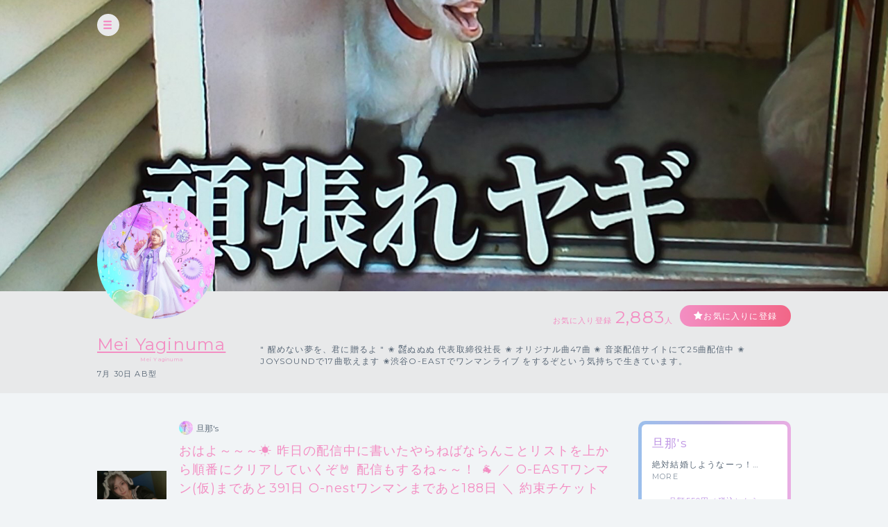

--- FILE ---
content_type: text/html; charset=UTF-8
request_url: https://cheerz.cz/artist/community/show/1889682
body_size: 11400
content:
<!DOCTYPE html>
<html lang="ja">
<head>
<script>
var dimension1 = 'guest';
var userId = '';
window.dataLayer = window.dataLayer || [];
dataLayer.push({
  'user_dimension': dimension1,
  'user_id': userId
});
<!-- Google Tag Manager -->
(function(w,d,s,l,i){w[l]=w[l]||[];w[l].push({'gtm.start':
new Date().getTime(),event:'gtm.js'});var f=d.getElementsByTagName(s)[0],
j=d.createElement(s),dl=l!='dataLayer'?'&l='+l:'';j.async=true;j.src=
'https://www.googletagmanager.com/gtm.js?id='+i+dl;f.parentNode.insertBefore(j,f);
})(window,document,'script','dataLayer','GTM-M934DTV');
</script>
<!-- End Google Tag Manager -->
<meta charset="utf-8">
<title>Mei Yaginuma：コミュニティ - CHEERZ -</title>
<meta name="viewport" content="width=device-width, initial-scale=1, maximum-scale=1, user-scalable=no, minimal-ui">
<meta name="format-detection" content="telephone=no">
<meta http-equiv="X-UA-Compatible" content="IE=edge">
<meta name="keywords" content="ファンクラブ,ファンサイト,コミュニティ,SNS,チアーズ,CHEERZ,Mei Yaginuma">
<meta name="description" content="&quot; 醒めない夢を、君に贈るよ &quot; ✬ ㍿ぬぬぬ 代表取締役社長 ✬ オリジナル曲47曲 ✬ 音楽配信サイトにて25曲配信中 ✬ JOYSOUNDで17曲歌えます ✬渋谷O-EASTでワンマンライブ をするぞという気持ちで生きています。">
<meta name="image" content="&quot; 醒めない夢を、君に贈るよ &quot; ✬ ㍿ぬぬぬ 代表取締役社長 ✬ オリジナル曲47曲 ✬ 音楽配信サイトにて25曲配信中 ✬ JOYSOUNDで17曲歌えます ✬渋谷O-EASTでワンマンライブ をするぞという気持ちで生きています。">
<meta name="csrf-token" content="TJLojcZOI2YWGdPbVuYNVEoWMHdQEV4p25vAgOm9">
<meta property="og:locale" content="ja_JP" />
<meta property="og:locale:alternate" content="en_US" />
<meta property="og:type" content="article">
<meta property="og:site_name" content="CHEERZ">
<meta property="og:title" content="Mei Yaginuma：コミュニティ - CHEERZ -">
<meta property="og:description" content="&quot; 醒めない夢を、君に贈るよ &quot; ✬ ㍿ぬぬぬ 代表取締役社長 ✬ オリジナル曲47曲 ✬ 音楽配信サイトにて25曲配信中 ✬ JOYSOUNDで17曲歌えます ✬渋谷O-EASTでワンマンライブ をするぞという気持ちで生きています。">
<meta property="og:url" content="http://cheerz.cz/">
<meta property="og:image" content="https://cheerz.cz/assets/cheerz/img/en/facebook_og.jpg">
<meta name="apple-itunes-app" content="app-id=931749940">
<link rel="alternate" hreflang="ja" href="https://cheerz.cz/" />
<link rel="shortcut icon" href="/favicon.ico" type="image/x-icon">
<link rel="canonical" href="http://cheerz.cz/" />
<link rel="apple-touch-icon" href="/assets/cheerz/img/apple-touch-icon.png">

<link media="all" type="text/css" rel="stylesheet" href="https://cheerz.cz/assets/cheerz/css/public/style-default.css">
<link href="https://fonts.googleapis.com/css?family=Montserrat:400,600,700,800,900" rel="stylesheet">
<script src="https://ajax.googleapis.com/ajax/libs/jquery/2.1.3/jquery.min.js"></script>
<script src="https://cdnjs.cloudflare.com/ajax/libs/jsrender/0.9.90/jsrender.min.js"></script>
<script src="https://cheerz.cz/assets/cheerz/js/iscroll.js"></script>
<script src="https://cheerz.cz/assets/cheerz/js/readmore.js"></script>
<script src="https://cdnjs.cloudflare.com/ajax/libs/twitter-bootstrap/3.3.7/js/bootstrap.min.js"></script>
<script src="https://cdn.jsdelivr.net/npm/gasparesganga-jquery-loading-overlay@2.1.2/dist/loadingoverlay.min.js"></script>
<script src="https://cheerz.cz/assets/cheerz/js/csrf-error-handler.js?v=1732526297"></script>
<!-- HTML5 Shim and Respond.js IE8 support of HTML5 elements and media queries -->
<!-- WARNING: Respond.js doesn't work if you view the page via file:// -->
<!--[if lt IE 9]>
    <script src="https://oss.maxcdn.com/html5shiv/3.7.2/html5shiv.min.js"></script>
    <script src="https://oss.maxcdn.com/libs/respond.js/1.4.2/respond.min.js"></script>
<![endif]-->


</head>
    <body class="drawer drawer--left">
    <!-- Google Tag Manager (noscript) -->
<noscript><iframe src="https://www.googletagmanager.com/ns.html?id=GTM-M934DTV"
height="0" width="0" style="display:none;visibility:hidden"></iframe></noscript>
<!-- End Google Tag Manager (noscript) -->
        <div class="wrapper">
        <header>
    <div class="inner">
        <h1><a href="/">CHEERZ</a></h1>
        <nav>
            <ul>
                <li><a href="/" class="home">HOME</a></li>
                <li><a href="/timeline" class="timeline">タイムライン</a></li>
                <li><a href="/ranking" class="ranking">ランキング</a></li>
                <li><a href="https://scrambleweb.jp" target="_blank" class="article">記事・コラム</a></li>
                <li class="spMenu">
                                        <div class="login">
                        <a href="/login">LOGIN</a>
                    </div>
                                    </li>
            </ul>
        </nav>
        <div class="searchBox">
            <form method="GET" action="/search">
                <input type="text" name="keyword" class="search" placeholder="アーティスト・ユニット検索">
            </form>
        </div>
                <div class="login">
            <a href="/login">LOGIN</a>
        </div>
            </div>
</header>
        <div class="contentWrapper artist">
            <div class="container">
                <section class="artistHead">
    <div class="artistCover" style="background:url('https://d1jo5b1m9v3ic.cloudfront.net/image_manager/poster_cover/72449_51c4f58804c313e6ea17d0a713aa955c.jpg') top center no-repeat;">
        <div class="inner">
            <div class="headerIcon">
                <div class="headerToggleBtn" id="toggleBtn"></div>
            </div>
                    </div>
    </div>
    <div class="inner">
        <div class="profileTop">
            <div class="artistDetail">
                <div class="thumb ">
                    <a href="/artist/8413">
                        <img src="https://d1jo5b1m9v3ic.cloudfront.net/poster/profile/p8413/8fae7564a6c826e1817c4c388b1a3acc-large.jpg">
                    </a>
                </div>
                <div class="profile">
                                        <p class="name"><a href="/artist/8413">Mei Yaginuma</a></p>
                    <p class="roman">Mei Yaginuma</p>
                    <p class="profileInfo">
                                                                            7月
                                                                            30日
                                                                            AB型
                                                                    </p>
                                                        </div>
            </div>
            <div class="profileRight">
                <div class="btnArea">
                    <ul>
                        <li>
                            <p class="favoriteCount">お気に入り登録<span>2,883</span>人</p>
                        </li>
                        <li>
                            <div class="favoriteBtn">
                                                                    <a href="/login" class="btn large registered" data-fav-action="add">お気に入りに登録</a>
                                                            </div>
                        </li>
                    </ul>
                </div>
                <p class="profileTxt">
                    " 醒めない夢を、君に贈るよ " ✬ ㍿ぬぬぬ 代表取締役社長 ✬ オリジナル曲47曲 ✬ 音楽配信サイトにて25曲配信中 ✬ JOYSOUNDで17曲歌えます ✬渋谷O-EASTでワンマンライブ をするぞという気持ちで生きています。
                </p>
            </div>
        </div>
    </div>
</section>
                <section class="columnTwo artistWrap">
                    <div class="inner">
                        <input id="leftContent" type="radio" name="tab_item" checked>
<label class="tab_item" for="leftContent">コミュニティ</label>
<input id="rightContent" type="radio" name="tab_item">
<label class="tab_item" for="rightContent">その他</label>
                        <div class="leftColumn tabContent" id="leftColumn_Content">
                            <div class="threadName">
    <dl>
        <dt>
            <div class="threadThumb"><img src="https://d1jo5b1m9v3ic.cloudfront.net/item/i1927542/s2449604f600351148b0bc4f10627509fd390609f-large.jpg"></div>
        </dt>
        <dd>
            <div class="communityName">
                                <div class="thumb"><img src="https://d1jo5b1m9v3ic.cloudfront.net/poster/profile/p8413/8fae7564a6c826e1817c4c388b1a3acc-small.jpg"></div>
                <p>旦那's</p>
                            </div>
            <h2 class="threadTtl">おはよ～～～☀️

昨日の配信中に書いたやらねばならんことリストを上から順番にクリアしていくぞ🤘

配信もするね～～！

🐐

／
  O-EASTワンマン(仮)まであと391日
  O-nestワンマンまであと188日
＼

約束チケット現在543名🔥

2025.1/8(水) Spotify O-nest
『絶対に楽しませるからどうしても観てほしい渾身のワンマンライブ』(昼帯に前主催開催予定)

🔥目標動員220人🔥
🐐7月の目標60名
🎫一般 19/150名 🎫にっこり 6/70名（<span id="numComments">0</span>）</h2>
        </dd>
    </dl>
</div>
<div id="commentSortArea" class="sort" style="display:none;">
    <div class="inner">
        <input type="radio" name="itemLabel" value="新しい順" class="radioLabel" checked id="radio02" data-order="DESC" />
        <label for="radio02" class="radioBtnLabel">
            新しい順
        </label>
        <input type="radio" name="itemLabel" value="古い順" class="radioLabel" id="radio03" data-order="ASC"/>
        <label for="radio03" class="radioBtnLabel">
            古い順
        </label>
    </div>
</div>
<div  id="communityThreadBody" class="communityThreadBody" data-thread-id="1889682" data-acct-id="0">
    <div class="commentForm"  style="display:none;" >
        <dl>
            <dt class="thumb">
                            </dt>
            <dd><textarea id="commentInput" name="comment" class="commentInput" placeholder="コメントを入力してEnter（250文字まで）" autofocus maxlength="250" data-max-length="250"></textarea></dd>
        </dl>
    </div>
        <div class="commentFormAlert">
        <div class="alertBox">
            <p>コメントをするには<br class="sp">ログインが必要です。</p>
            <div class="loginBtn">
                <a href="/login" class="submitBtnSmall">ログインする</a>
            </div>
        </div>
    </div>
        <div id="threadList" class="thread">
    </div>
</div>
<script id="threadCommentTmpl" type="text/x-jsrender">
    <div id="comment-[[:community_thread_comment_no]]" class="commentBlock">
        [[if is_comment_owner == 1]]
        <dl class="myself">
        [[else]]
        <dl>
        [[/if]]
            <dt>
                [[if supporter_seq != 0]]
                <div class="thumb supporter">
                    <img src="[[:profile_image_url]]">
                </div>
                <div class="id">[[number:supporter_seq]]</div>
                [[else]]
                <div class="thumb">
                    <img src="[[:profile_image_url]]">
                </div>
                [[/if]]
            </dt>
            [[if is_deleted == 0]]
            <dd>
                <div class="flex">
                    <div class="balloon">
                        <div class="elements">
                            <p class="postNo" data-no="[[:community_thread_comment_no]]">No.[[:community_thread_comment_no]]</p>
                            <p class="postDate">[[postedDate:created_at]]</p>
                        </div>
                        [[if parent_community_thread_comment_no != 0]]
                        <div class="reactionLabel">
                            <a class="replyLink" data-reply-no="[[:parent_community_thread_comment_no]]" href="">
                                No.[[:parent_community_thread_comment_no]]への返信
                            </a>
                        </div>
                        [[/if]]
                        <p class="comment">
                            [[if is_poster_comment]]
                            <span class="artist">[[>comment_user_name]]</span>
                            [[else]]
                            <span>[[>comment_user_name]]</span>
                            [[/if]]
                            [[>comment]]
                        </p>
                    </div>
                    [[if login_user_id != 0]]
                    <div class="report">
                        <a href="#" class="tgTtip2" data-no="[[:community_thread_comment_no]]" data-c-id="[[:created_account_id]]"  data-c-type="[[:created_account_type]]"></a>
                    </div>
                    [[/if]]
                </div>
                <div class="action">
                    <ul>
                        <li>
                            <input
                                type="checkbox"
                                id="like-[[:community_thread_comment_no]]"
                                name="like"
                                value=""
                                [[if login_user_id == 0]]disabled[[/if]]
                                [[if login_user_id != 0 && is_comment_likes == 1]]checked[[/if]]
                                data-no="[[:community_thread_comment_no]]" />
                            <label for="like-[[:community_thread_comment_no]]" class="likeBtn"></label>
                            <div class="likeCount">
                                <p>[[:num_likes]]</p>
                            </div>
                        </li>
                        <li>
                            <div class="reaction">
                                <a class="reactionLink" data-no="[[:community_thread_comment_no]]" href=""></a>
                            </div>
                        </li>
                    </ul>
                </div>
            </dd>
            [[else]]
            <dd>
                <p class="postNo" style="display:none" data-no="[[:community_thread_comment_no]]"></p>
                <p class="deleteMessage">[[>comment]]</p>
            </dd>
            [[/if]]
        </dl>
    </div>
</script>
<script>
$(function () {

    function initComments(threadId, order) {
        $.ajax({
            url: '/artist/community/get-comments',
            type: 'GET',
            data: {
                'community_thread_id': threadId,
                'order': order,
            }
        })
        .done(function(data, textStatus, jqXHR) {
            if (data.error_code == 0) {
                $('#threadList').empty();
                updateComments(data.Result);
            }
        });
    }

    function appendComments(threadId, commentNo, order) {
        $.ajax({
            url: '/artist/community/get-comments',
            type: 'GET',
            data: {
                'community_thread_id': threadId,
                'community_thread_comment_no': commentNo,
                'order': order,
            }
        })
        .done(function(data, textStatus, jqXHR) {
            if (data.error_code == 0) {
                if (data.Result.comments.length < 100) {
                    hasNext = false;
                } else {
                    hasNext = true;
                }
                updateComments(data.Result);
            }
        });
    }

    function updateComments(data) {
        var acctId = $('#communityThreadBody').data('acct-id');
        comments = $.map(data.comments, function(e, i) {
            e.login_user_id = acctId;
            return e;
        });
        $('#threadList').append($('#threadCommentTmpl').render(comments));
        var num_comments = data.num_comments;
        $('#numComments').text(num_comments);
        if (num_comments == 0) {
            $('#commentSortArea').hide("slow");
        } else {
            $('#commentSortArea').show("slow");
        }
    }

    function createDeleteAnchor(threadId, commentNo) {
        return $('<a></a>', {
            href: '#',
            text: '削除する'
        }).on('click', function(e) {
            e.preventDefault();
            if (window.confirm('このコメントを削除してもよろしいですか？')) {
                $.ajax({
                    url: '/artist/community/delete-comment',
                    type: 'POST',
                    data: {
                        '_token': $('meta[name="csrf-token"]').attr('content'),
                        'community_thread_id': threadId,
                        'community_thread_comment_no': commentNo,
                    }
                })
                .done(function (data, textStatus, jqXHR) {
                    if (data.error_code == 0) {
                        $('#comment-' + commentNo).fadeOut('slow');
                    }
                })
                .always(function () {
                    $('.tgToolTip').remove();
                    $('.dummy').remove();
                });
            } else {
                window.alert('キャンセルされました');
                $('.tgToolTip').remove();
                $('.dummy').remove();
            }
        });
    }

    function createNoticeAnchor(threadId, commentNo) {
        return $('<a></a>', {
            href: '#',
            text: '通報する'
        }).on('click', function(e) {
            e.preventDefault();
            if (window.confirm('このコメントの通報を行います。よろしいですか？')) {
                $.ajax({
                    url: '/artist/community/comment-notice',
                    type: 'POST',
                    data: {
                        '_token': $('meta[name="csrf-token"]').attr('content'),
                        'community_thread_id': threadId,
                        'community_thread_comment_no': commentNo,
                    }
                })
                .done(function (data, textStatus, jqXHR) {
                    if (data.error_code == 0) {
                        window.alert('通報を受け付けました。');
                    }
                })
                .always(function () {
                    $('.tgToolTip').remove();
                    $('.dummy').remove();
                });
            } else {
                window.alert('キャンセルされました');
                $('.tgToolTip').remove();
                $('.dummy').remove();
            }
        });
    }

    function addCommentLikes(target, data) {
        $.ajax({
            url: '/artist/community/add-comment-likes',
            type: 'POST',
            data: data
        })
        .done(function(data, textStatus, jqXHR) {
            if (data.error_code == 0) {
                var $p = target.nextAll('div.likeCount').children('p');
                var num = ($p.text().replace(/,/g, '')|0);
                if ((num + 1).toLocaleString) {
                    $p.text((num + 1).toLocaleString());
                } else {
                    $p.text((num + 1));
                }
            } else {
                target.prop('checked', false);
            }
        })
        .fail(function() {
            target.prop('checked', false);
        });
    }

    function deleteCommentLikes(target, data) {
        $.ajax({
            url: '/artist/community/delete-comment-likes',
            type: 'POST',
            data: data
        })
        .done(function(data, textStatus, jqXHR) {
            if (data.error_code == 0) {
                var $p = target.nextAll('div.likeCount').children('p');
                var num = ($p.text().replace(/,/g, '')|0);
                if (num > 0) {
                    if ((num - 1).toLocaleString) {
                        $p.text((num - 1).toLocaleString());
                    } else {
                        $p.text((num - 1));
                    }
                }
            } else {
                target.prop('checked', true);
            }
        })
        .fail(function() {
            target.prop('checked', true);
        });
    }

    var threadId = $('#communityThreadBody').data('thread-id');
    var hasNext = true;

    initComments(threadId, 'DESC');

    
    $('input[name="itemLabel"]:radio').on('change', function() {
        var order = $(this).data('order');
        initComments(threadId, order);
        hasNext = true;
    });

    
    $('#commentInput').on('keypress', function(e) {
        if (e.keyCode === 13) {
            var comment = $('#commentInput').val();
            var trimmed = comment.trim();
            
            if (trimmed.length === 0 || /^>>\d{1,}$/.test(trimmed)) {
                $('#commentInput').val(trimmed);
                return false;
            }
            $('#commentInput').val('');
            $.ajax({
                url: '/artist/community/add-comment',
                type: 'POST',
                data: {
                    '_token': $('meta[name="csrf-token"]').attr('content'),
                    'community_thread_id': threadId,
                    'comment': comment
                }
            })
            .done(function(data, textStatus, jqXHR) {
                if (data.error_code == 0) {
                    initComments(threadId, 'DESC');
                    hasNext = true;
                    var order = $('input[name=itemLabel]:checked').data('order');
                    if (order !== 'DESC') {
                        $('#radio02').prop('checked', true);
                    }
                }
            });
            return false;
        }
    });

    $('#commentInput').on('keyup', function() {
        var str = $(this).val();
        var maxLength = $(this).data('max-length')
        if (str.length > maxLength) {
            $(this).val(str.substr(0, maxLength));
        }
    })

    
    $(window).bottom({proximity: 0.05});
    $(window).on('bottom', function() {
        if (hasNext) {
            hasNext = false;
            var order = $('input[name=itemLabel]:checked').data('order');
            var currentCommentNo = $('.postNo:last').data('no');
            var commentNo;
            if (order === 'DESC') {
                commentNo = currentCommentNo - 1;
            } else {
                commentNo = currentCommentNo + 1;
            }

            if (commentNo >= 1) {
                appendComments(threadId, commentNo, order);
            }
        }
    });

    
    $(document).on('click', '.reactionLink', function(e) {
        e.preventDefault();
        
        if ($('#commentInput').length) {
            var height = $('header').eq(0).height();
            var top = $('#commentInput').offset().top;
            var scroll = top - (height + 10); 
            $('html,body').animate({scrollTop: scroll}, 'slow');
            var replySign = '>>' + $(this).data('no') + ' ';
            $('#commentInput').val(replySign);
            $('#commentInput').focus();
            $('#commentInput')[0].selectionStart = replySign.length;
        }
    });

    $(document).on('click', 'input[name="like"]', function(e) {
        var $this = $(this);
        var no = $this.data('no');
        var data = {
            '_token': $('meta[name="csrf-token"]').attr('content'),
            'community_thread_id': threadId,
            'community_thread_comment_no': no,
        }
        if ($this.is(':checked')) {
            addCommentLikes($this, data);
        } else {
            deleteCommentLikes($this, data);
        }
    })

    
    $(document).on('click', '.replyLink', function(e) {
        e.preventDefault();
        var height = $('header').eq(0).height();
        var replyNo = $(this).data('reply-no');
        
        if ($('#comment-' + replyNo).length) {
            var top = $('#comment-' + replyNo).offset().top;
            var scroll = top - (height + 10); 
            $('html,body').animate({scrollTop: scroll}, 'slow');
        }
    });

    
    $(document).on('click', '.tgTtip2', function(e) {
        e.preventDefault();
        var threadId = $('#communityThreadBody').data('thread-id');
        var commentNo = $(this).data('no');
        var cId = $(this).data('c-id');
        var cType = $(this).data('c-type');
        var acctId = $('#communityThreadBody').data('acct-id');

        var tgToolTip = $('<div></div>', {
            'class': 'tgToolTip'
        }).append($('<div></div>', {
            'class': 'close',
            text: '×'
        })).append(createNoticeAnchor(threadId, commentNo));

        
        if (cType == 1 && cId == acctId) {
            tgToolTip.append($('<br>')).append(createDeleteAnchor(threadId, commentNo));
        }
        $('body').append(tgToolTip);

        if (navigator.userAgent.match(/(iPhone|iPad|iPod|Android)/)) {
            var position = $(this).offset();
            var newPositionTop = position.top - 40;      // +数値で下方向へ移動
            var newPositionLeft = position.left - 80;   // +数値で右方向へ移動
        } else {
            var position = $(this).offset();
            var newPositionTop = position.top - 40;      // +数値で下方向へ移動
            var newPositionLeft = position.left - 40;   // +数値で右方向へ移動
        }
        $(".tgToolTip").css({'top': newPositionTop + 'px', 'left': newPositionLeft + 'px'});
        $('body').append('<div class="dummy"></div>');
    });
    $('body').on('click', '.dummy,.close', function() {
        $('.tgToolTip').remove();
        $('.dummy').remove();
    });
});
</script>
                        </div>
                        <div class="rightColumn tabContent" id="rightColumn_Content">
                            <div class="supportArea">
    <div class="supportInner ">
                
        <h3>旦那&#039;s</h3>
        <p>
            絶対結婚しようなーっ！…
                        <a href="/support/show/8413">MORE</a>
                    </p>
        <div class="supportBtn">
            <p>月額550円（税込）から<br>支援できます</p>
                        <a href="/support/show/8413" class="btn purple">支援する</a>
                    </div>
                <div class="supporterList">
            <h4>SUPPORTER</h4>
            <ul>
                            </ul>
            <div class="moreBtn"><a href="/artist/8413/supporter-list" class="btn gray">MORE</a></div>
        </div>
    </div>
</div>
<div class="communityArea">
    <h3 class="community">COMMUNITY</h3>
    <ul class="threadList">
                <li>
            <a href="/artist/community/show/1917086">
                自撮りが枯渇してる

おはよっよっよっ（0）
            </a>
        </li>
                <li>
            <a href="/artist/community/show/1916765">
                2日連続寝落ちててInstagramを更新できていない女ことヤギヌマメイです、おはよう☀️（0）
            </a>
        </li>
                <li>
            <a href="/artist/community/show/1916429">
                おはよ！

本日、下北沢おてまえにて森あんぱんさん主催！（0）
            </a>
        </li>
                <li>
            <a href="/artist/community/show/1916289">
                自撮りがない（1）
            </a>
        </li>
                <li>
            <a href="/artist/community/show/1915848">
                おはよ🤔（0）
            </a>
        </li>
                <li>
            <a href="/artist/community/show/1915359">
                お昼ですね（0）
            </a>
        </li>
                <li>
            <a href="/artist/community/show/1913703">
                おはよう☀️𓂃 𓈒𓏸◌（0）
            </a>
        </li>
                <li>
            <a href="/artist/community/show/1913579">
                かようび✌️

今日は新衣装のフィッティングとご飯🍚
あっという間に9月が終わるね～～～（0）
            </a>
        </li>
                <li>
            <a href="/artist/community/show/1913409">
                今日は1日散歩しながらYouTube撮影する（0）
            </a>
        </li>
                <li>
            <a href="/artist/community/show/1912523">
                おはよ～！今日は主催day☀️（0）
            </a>
        </li>
            </ul>
<div class="moreBtn"><a href='/artist/8413/community' class="btn gray">MORE</a></div>
</div>
    <div class="fanRanking">
        <h3 class="ranking">Fan Ranking</h3>
        <ul>
                            <li>
                    <dl>
                        <dt><img src="https://d1jo5b1m9v3ic.cloudfront.net/user/profile/u335587faeab755ca1591c92ac03a6625d0de5a8-small.jpg"></dt>
                        <dd>
                            ゆーきる<br>
                            <span>2127 cheer</span>
                        </dd>
                    </dl>
                </li>
                            <li>
                    <dl>
                        <dt><img src="https://d1jo5b1m9v3ic.cloudfront.net/user/profile/default.png"></dt>
                        <dd>
                            たんたか<br>
                            <span>1783 cheer</span>
                        </dd>
                    </dl>
                </li>
                            <li>
                    <dl>
                        <dt><img src="https://d1jo5b1m9v3ic.cloudfront.net/user/profile/u488112f9d0d2c22833b4371bcc6f300fab9cafa-small.jpg"></dt>
                        <dd>
                            きくりん<br>
                            <span>1698 cheer</span>
                        </dd>
                    </dl>
                </li>
                            <li>
                    <dl>
                        <dt><img src="https://d1jo5b1m9v3ic.cloudfront.net/user/profile/u596840f4b21b6ece507ebf87c0f985c9cd7067a-small.jpg"></dt>
                        <dd>
                            空白♯🎵💤♯さや勢<br>
                            <span>1505 cheer</span>
                        </dd>
                    </dl>
                </li>
                            <li>
                    <dl>
                        <dt><img src="https://d1jo5b1m9v3ic.cloudfront.net/user/profile/u729391f633e1b282bf7cdfd8451e66b0bf3df98-small.jpg"></dt>
                        <dd>
                            ちびすけ<br>
                            <span>1091 cheer</span>
                        </dd>
                    </dl>
                </li>
                            <li>
                    <dl>
                        <dt><img src="https://d1jo5b1m9v3ic.cloudfront.net/user/profile/u644475fb25462cd6e9f3eab7f03823c9283e286-small.jpg"></dt>
                        <dd>
                            ぽふぽふ<br>
                            <span>85 cheer</span>
                        </dd>
                    </dl>
                </li>
                    </ul>
    </div>
    <div class="movie">
                    <div class="movieSet">
                <a href="#modalMovie" data-youtube-id="ZunzIBVqI7Q" class="modalTrigger js-youtube">
                    <div class="thumb">
                        <p class="time">01:01</p>
                        <img src="https://i.ytimg.com/vi/ZunzIBVqI7Q/hqdefault.jpg">
                    </div>
                    <p class="ttl">
                        ネコとかすみ草 ライブダイジェスト映像
                    </p>
                </a>
            </div>
                    <div class="movieSet">
                <a href="#modalMovie" data-youtube-id="eJ6G8g3x_zc" class="modalTrigger js-youtube">
                    <div class="thumb">
                        <p class="time">01:01</p>
                        <img src="https://i.ytimg.com/vi/eJ6G8g3x_zc/hqdefault.jpg">
                    </div>
                    <p class="ttl">
                        雨夜の星に願いを MV
                    </p>
                </a>
            </div>
                    <div class="movieSet">
                <a href="#modalMovie" data-youtube-id="WvSdQq1R87Q" class="modalTrigger js-youtube">
                    <div class="thumb">
                        <p class="time">01:01</p>
                        <img src="https://i.ytimg.com/vi/WvSdQq1R87Q/hqdefault.jpg">
                    </div>
                    <p class="ttl">
                        【MV】やぎぬまふぃーばー【ヤギ牧場】
                    </p>
                </a>
            </div>
            </div>
    <div class="overlay overlayBlack" id="modalMovie">
        <div class="modalContainer">
            <div class="modalInner">
                <div class="modalMovieInner">
                    <section class="movieWrap">
                        <div class="inner">
                            <div class="youtube">
                                <div id="youtube"></div>
                            </div>
                        </div>
                    </section>
                    <button class="js-closeVideo closeButton" type="button"></button>
                </div>
            </div>
        </div>
    </div>
    <div class="linkArea">
                    <div class="linkBtn">
                <a href="https://ygnm.jimdofree.com" class="btn" target="_blank">ホームページ</a>
            </div>
                    <div class="linkBtn">
                <a href="https://youtube.com/channel/UC0U3iVHvh6mN18TfnbGh8mA" class="btn" target="_blank">YouTube</a>
            </div>
                    <div class="linkBtn">
                <a href="https://mobile.twitter.com/ygnm_" class="btn" target="_blank">Twitter</a>
            </div>
            </div>
                        </div>
                    </div>
                </section>
            </div>
        </div>
    </div>
    <div class="overlay" id="modalLogin">
    <div class="modalContainer">
        <div id="modalInner" class="modalInner">
            <div class="modalLoginInner">
                <section class="contentTtl">
                    <div class="inner">
                        <h2>ログイン</h2>
                    </div>
                </section>
                <section class="formWrap">
                    <div class="inner">
                        <form method="POST" action="https://cheerz.cz/ajax-login" accept-charset="UTF-8" class="form-signin form"><input name="_token" type="hidden" value="TJLojcZOI2YWGdPbVuYNVEoWMHdQEV4p25vAgOm9">
                            <div class="formGroup">
                                <input id="inputEmail" placeholder="メールアドレス" autofocus="" name="email" type="email">
                            </div>
                            <div id="errorEmail" class="errorTxt"></div>
                            <div class="formGroup">
                                <input id="inputPassword" placeholder="Password" name="password" type="password" value="">
                            </div>
                            <div id="errorPassword" class="errorTxt"></div>
                            <div class="check">
                                <input class="checkbox" id="check01" name="remember_me" type="checkbox" value="1">
                                <label for="check01" class="checkboxTtl">ログイン情報を保持する</label>
                            </div>
                            <div class="transmition">
                                <button type="button" class="submit-button">ログイン</button>
                            </div>
                        </form>
                        <div class="caution">
                            <ul>
                                <li>パスワードを忘れた方は<a href="https://cheerz.cz/user-password/forgot">こちら</a></li>
                                <li>新規アカウント作成は<a href="https://cheerz.cz/user-registration/sms-re-verification">こちら</a></li>
                            </ul>
                        </div>
                    </div>
                </section>
                <button class="closeButton" type="button"></button>
            </div>
        </div>
    </div>
</div>
<script>
$(function() {

    function resetMessage() {
        $('.infoBar').remove();
        $('#errorEmail').removeClass('-show').text('');
        $('#errorPassword').removeClass('-show').text('');
    }

    function showLoginError(message) {
        $('<div></div>', {
            'class': 'infoBar'
        })
        .text(message)
        .prependTo('#modalInner');
    }

    function validate() {
        var result = true;
        if ($('#inputEmail').val().length === 0) {
            $('#errorEmail').text('メールアドレスは必須項目です。').addClass('-show');
            result = false;
        }
        if ($('#inputPassword').val().length === 0) {
            $('#errorPassword').text('パスワードは必須項目です。').addClass('-show');
            result = false;
        }
        return result;
    }

    $('.submit-button').on('click', function() {
        resetMessage();
        if (validate() === false) {
            return;
        }
        $.ajax({
            url: '/ajax-login',
            type: 'POST',
            data: {
                '_token': $('meta[name="csrf-token"]').attr('content'),
                'email': $('#inputEmail').val(),
                'password': $('#inputPassword').val()
            }
        })
        .done(function(data, textStatus, jqXHR) {
            if (data.error_code === 0) {
                location.reload();
            } else {
                showLoginError(data.message);
            }
        })
        .fail(function() {
            showLoginError('ログインに失敗しました。');
        });
    });
});
</script>
    <div class="overlay overlayBlack" id="modalThanksMessage">
    <div class="modalContainer">
        <div class="modalInner">
            <div class="modalMessageInnerSingle">
                <section class="messageWrap">
                    <div class="inner">
                        <h3>Thank you!</h3>
                        <h4 id="thanksMessageTitle"></h4>
                        <div class="thumb">
                            <img id="thanksMessageImage" src="">
                        </div>
                        <div class="messageArea">
                            <p id="thanksMessageBody"></p>
                        </div>
                        <p class="note">ありがとうメッセージはアーティストページからいつでも確認できます</p>
                    </div>
                </section>
                <button class="buttonFirst closeButton" type="button"></button>
            </div>
        </div>
    </div>
</div>

    <p id="top" class="pagetop">
        <a href="#main"><img src="/assets/cheerz/img/pagetop.png"></a>
    </p>

    <script>(function(d, s, id) {
    var js, fjs = d.getElementsByTagName(s)[0];
    if (d.getElementById(id)) return;
    js = d.createElement(s); js.id = id;
    js.src = "//connect.facebook.net/ja_JP/sdk.js#xfbml=1&appId=200136110037564&version=v2.0";
    fjs.parentNode.insertBefore(js, fjs);
    }(document, 'script', 'facebook-jssdk'));
    </script>

    <script type="text/javascript">
$(function() {
    $('a[href*="#"]:not([href="#"])').click(function() {
        if (location.pathname.replace(/^\//,'') == this.pathname.replace(/^\//,'') && location.hostname == this.hostname) {
            var target = $(this.hash);
            target = target.length ? target : $('[name=' + this.hash.slice(1) +']');
            if (target.length) {
                $('html,body').animate({
                    scrollTop: target.offset().top - 70
                }, 1000);
                return false;
            }
        }
    });
    $(document).on('click', '.click-dropdown', function (e) {
        e.preventDefault();
        $('#drop').toggleClass('active');
    });
});
</script>

<script type="text/javascript">
$(document).ready(function() {
    var pagetop = $('.pagetop');
    $(window).scroll(function () {
        if ($(this).scrollTop() > 700) {
            pagetop.fadeIn();
        } else {
            pagetop.fadeOut();
        }
    });
    pagetop.click(function () {
        $('body, html').animate({ scrollTop: 0 }, 500);
        return false;
    });
});
</script>
                <script src="https://cheerz.cz/assets/cheerz/js/youtube_modal.js"></script>
        <script src="https://cheerz.cz/assets/cheerz/js/modal.js"></script>
    <script src="https://cheerz.cz/assets/cheerz/js/artist_favorite.js"></script>
        <script src="https://cheerz.cz/js/lib/jquery.bottom-1.0.js"></script>
    <script src="https://cheerz.cz/assets/cheerz/js/jsrender-common.js"></script>
        <script>
        $(function () {
            var $win = $(window);
            $win.on('load resize', function() {
                var windowWidth = window.innerWidth;
                if (windowWidth > 1024) {
                    $('header').hide();
                } else if (windowWidth > 768) {
                    $('header').show();
                } else {
                    // SPの処理
                }
            });
            $('#toggleBtn').click(function(e){
                //選択したパネルを開く
                $('header').slideToggle(500);
            });
        });
    </script>
</body>
</html>


--- FILE ---
content_type: application/javascript
request_url: https://cheerz.cz/assets/cheerz/js/youtube_modal.js
body_size: 441
content:
(function (document) {
    var api = document.createElement("script"),
        script;

    api.src = "//www.youtube.com/player_api";
    script = document.getElementsByTagName("script")[0];
    script.parentNode.insertBefore(api, script);
}(document));

var ytPlayer;

/**
 * YouTube iframe初期化
 */
function onYouTubePlayerAPIReady() {
    ytPlayer = new YT.Player("youtube", {
        width: 560,
        height: 315,
        videoId: "",
        playerVars: {
            "rel": 0,
            "autoplay": 0,
            "wmode": "opaque"
        }
    });
}

/**
 * YouTube操作
 */
$(function () {
    // プレイヤーオープン & 再生
    $('.js-youtube').click(function (e) {
        e.preventDefault();
        var videoId = $(this).data("youtube-id");
        $(this).showModal(this);
        ytPlayer.loadVideoById(videoId);
    });

    // プレイヤークローズ & 停止
    $('.js-closeVideo').click(function (e) {
        e.preventDefault();
        ytPlayer.stopVideo();
        $(this).closeModal();
    })
});